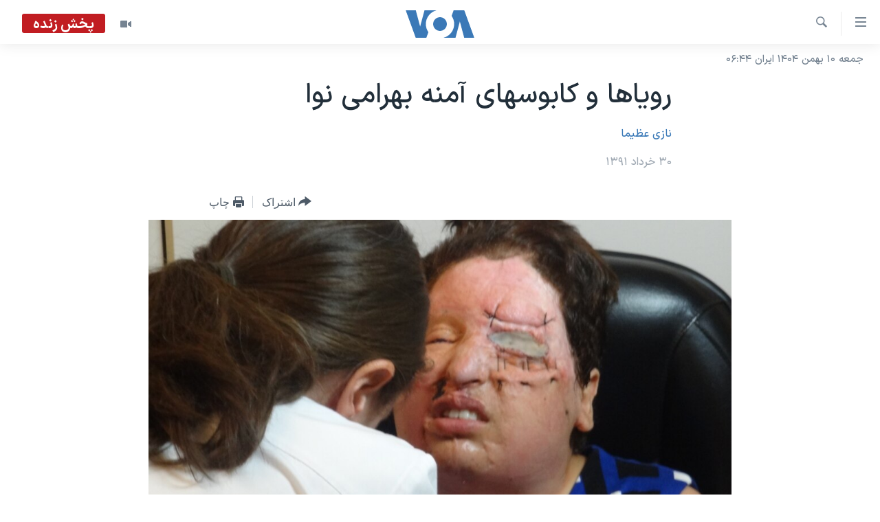

--- FILE ---
content_type: text/html; charset=utf-8
request_url: https://ir.voanews.com/a/ameneh-bahrami-acid-attacks-iran/1212146.html
body_size: 19756
content:

<!DOCTYPE html>
<html lang="fa" dir="rtl" class="no-js">
<head>
<link href="/Content/responsive/VOA/fa-IR/VOA-fa-IR.css?&amp;av=0.0.0.0&amp;cb=309" rel="stylesheet"/>
<script src="https://tags.voanews.com/voa-pangea/prod/utag.sync.js"></script> <script type='text/javascript' src='https://www.youtube.com/iframe_api' async></script>
<script type="text/javascript">
//a general 'js' detection, must be on top level in <head>, due to CSS performance
document.documentElement.className = "js";
var cacheBuster = "309";
var appBaseUrl = "/";
var imgEnhancerBreakpoints = [0, 144, 256, 408, 650, 1023, 1597];
var isLoggingEnabled = false;
var isPreviewPage = false;
var isLivePreviewPage = false;
if (!isPreviewPage) {
window.RFE = window.RFE || {};
window.RFE.cacheEnabledByParam = window.location.href.indexOf('nocache=1') === -1;
const url = new URL(window.location.href);
const params = new URLSearchParams(url.search);
// Remove the 'nocache' parameter
params.delete('nocache');
// Update the URL without the 'nocache' parameter
url.search = params.toString();
window.history.replaceState(null, '', url.toString());
} else {
window.addEventListener('load', function() {
const links = window.document.links;
for (let i = 0; i < links.length; i++) {
links[i].href = '#';
links[i].target = '_self';
}
})
}
// Iframe & Embed detection
var embedProperties = {};
try {
// Reliable way to check if we are in an iframe.
var isIframe = window.self !== window.top;
embedProperties.is_iframe = isIframe;
if (!isIframe) {
embedProperties.embed_context = "main";
} else {
// We are in an iframe. Let's try to access the parent.
// This access will only fail with strict cross-origin (without document.domain).
var parentLocation = window.top.location;
// The access succeeded. Now we explicitly compare the hostname.
if (window.location.hostname === parentLocation.hostname) {
embedProperties.embed_context = "embed_self";
} else {
// Hostname is different (e.g. different subdomain with document.domain)
embedProperties.embed_context = "embed_cross";
}
// Since the access works, we can safely get the details.
embedProperties.url_parent = parentLocation.href;
embedProperties.title_parent = window.top.document.title;
}
} catch (err) {
// We are in an iframe, and an error occurred, probably due to cross-origin restrictions.
embedProperties.is_iframe = true;
embedProperties.embed_context = "embed_cross";
// We cannot access the properties of window.top.
// `document.referrer` can sometimes provide the URL of the parent page.
// It is not 100% reliable, but it is the best we can do in this situation.
embedProperties.url_parent = document.referrer || null;
embedProperties.title_parent = null; // We can't get to the title in a cross-origin scenario.
}
var pwaEnabled = false;
var swCacheDisabled;
</script>
<meta charset="utf-8" />
<title>رویاها و کابوسهای آمنه بهرامی نوا</title>
<meta name="description" content="آمنه در اسپانیا در حالی که تحت مداوا است به تنهایی زندگی می کند، زبان اسپانیایی آموخته و با کامپیوتر و آیفون مخصوص نابینایان کار می کند." />
<meta name="keywords" content="iran, آمنه بهرامی، اسید پاشی، قصاص، دیه، حقوق زنان, ameneh, bahrami, acid, victim, spain" />
<meta name="viewport" content="width=device-width, initial-scale=1.0" />
<meta http-equiv="X-UA-Compatible" content="IE=edge" />
<meta name="robots" content="max-image-preview:large"><meta property="fb:pages" content="76683931440" />
<meta name="msvalidate.01" content="3286EE554B6F672A6F2E608C02343C0E" />
<link href="https://ir.voanews.com/a/ameneh-bahrami-acid-attacks-iran/1212146.html" rel="canonical" />
<meta name="apple-mobile-web-app-title" content="صدای آمریکا" />
<meta name="apple-mobile-web-app-status-bar-style" content="black" />
<meta name="apple-itunes-app" content="app-id=1334373695, app-argument=//1212146.rtl" />
<meta content="رؤیاها و کابوس ها" property="og:title" />
<meta content="آمنه در اسپانیا در حالی که تحت مداوا است به تنهایی زندگی می کند، زبان اسپانیایی آموخته و با کامپیوتر و آیفون مخصوص نابینایان کار می کند." property="og:description" />
<meta content="article" property="og:type" />
<meta content="https://ir.voanews.com/a/ameneh-bahrami-acid-attacks-iran/1212146.html" property="og:url" />
<meta content="صدای آمریکا" property="og:site_name" />
<meta content="https://www.facebook.com/voafarsi" property="article:publisher" />
<meta content="https://gdb.voanews.com/6ebc04d4-fe1d-4451-804c-2aef73c90962_cx0_cy11_cw0_w1200_h630.jpg" property="og:image" />
<meta content="1200" property="og:image:width" />
<meta content="630" property="og:image:height" />
<meta content="110459702443185" property="fb:app_id" />
<meta content="نازی عظيما" name="Author" />
<meta content="summary_large_image" name="twitter:card" />
<meta content="@VOAfarsi" name="twitter:site" />
<meta content="https://gdb.voanews.com/6ebc04d4-fe1d-4451-804c-2aef73c90962_cx0_cy11_cw0_w1200_h630.jpg" name="twitter:image" />
<meta content="رؤیاها و کابوس ها" name="twitter:title" />
<meta content="آمنه در اسپانیا در حالی که تحت مداوا است به تنهایی زندگی می کند، زبان اسپانیایی آموخته و با کامپیوتر و آیفون مخصوص نابینایان کار می کند." name="twitter:description" />
<link rel="amphtml" href="https://ir.voanews.com/amp/ameneh-bahrami-acid-attacks-iran/1212146.html" />
<script type="application/ld+json">{"articleSection":"","isAccessibleForFree":true,"headline":"رؤیاها و کابوس ها","inLanguage":"fa-IR","keywords":"iran, آمنه بهرامی، اسید پاشی، قصاص، دیه، حقوق زنان, ameneh, bahrami, acid, victim, spain","author":{"@type":"Person","url":"https://ir.voanews.com/author/نازی-عظيما/vjvo_","description":"","image":{"@type":"ImageObject"},"name":"نازی عظيما"},"datePublished":"2012-06-19 08:30:22Z","dateModified":"2012-06-19 09:11:22Z","publisher":{"logo":{"width":512,"height":220,"@type":"ImageObject","url":"https://ir.voanews.com/Content/responsive/VOA/fa-IR/img/logo.png"},"@type":"NewsMediaOrganization","url":"https://ir.voanews.com","sameAs":["https://www.facebook.com/voafarsi","https://telegram.me/farsivoa","https://twitter.com/VOAfarsi","https://www.youtube.com/voafarsi","https://instagram.com/voafarsi/","\r\n\r\nhttps://www.threads.net/@voafarsi"],"name":"صدای آمریکا","alternateName":"صدای آمریکا"},"@context":"https://schema.org","@type":"NewsArticle","mainEntityOfPage":"https://ir.voanews.com/a/ameneh-bahrami-acid-attacks-iran/1212146.html","url":"https://ir.voanews.com/a/ameneh-bahrami-acid-attacks-iran/1212146.html","description":"آمنه در اسپانیا در حالی که تحت مداوا است به تنهایی زندگی می کند، زبان اسپانیایی آموخته و با کامپیوتر و آیفون مخصوص نابینایان کار می کند.","image":{"width":1080,"height":608,"@type":"ImageObject","url":"https://gdb.voanews.com/6ebc04d4-fe1d-4451-804c-2aef73c90962_cx0_cy11_cw0_w1080_h608.jpg"},"name":"رویاها و کابوسهای آمنه بهرامی نوا"}</script>
<script src="/Scripts/responsive/infographics.b?v=dVbZ-Cza7s4UoO3BqYSZdbxQZVF4BOLP5EfYDs4kqEo1&amp;av=0.0.0.0&amp;cb=309"></script>
<script src="/Scripts/responsive/loader.b?v=C-JLefdHQ4ECvt5x4bMsJCTq2VRkcN8JUkP-IB-DzAI1&amp;av=0.0.0.0&amp;cb=309"></script>
<link rel="icon" type="image/svg+xml" href="/Content/responsive/VOA/img/webApp/favicon.svg" />
<link rel="alternate icon" href="/Content/responsive/VOA/img/webApp/favicon.ico" />
<link rel="apple-touch-icon" sizes="152x152" href="/Content/responsive/VOA/img/webApp/ico-152x152.png" />
<link rel="apple-touch-icon" sizes="144x144" href="/Content/responsive/VOA/img/webApp/ico-144x144.png" />
<link rel="apple-touch-icon" sizes="114x114" href="/Content/responsive/VOA/img/webApp/ico-114x114.png" />
<link rel="apple-touch-icon" sizes="72x72" href="/Content/responsive/VOA/img/webApp/ico-72x72.png" />
<link rel="apple-touch-icon-precomposed" href="/Content/responsive/VOA/img/webApp/ico-57x57.png" />
<link rel="icon" sizes="192x192" href="/Content/responsive/VOA/img/webApp/ico-192x192.png" />
<link rel="icon" sizes="128x128" href="/Content/responsive/VOA/img/webApp/ico-128x128.png" />
<meta name="msapplication-TileColor" content="#ffffff" />
<meta name="msapplication-TileImage" content="/Content/responsive/VOA/img/webApp/ico-144x144.png" />
<link rel="alternate" type="application/rss+xml" title="VOA - Top Stories [RSS]" href="/api/" />
<link rel="sitemap" type="application/rss+xml" href="/sitemap.xml" />
<script type="text/javascript">
var analyticsData = Object.assign(embedProperties, {url:"https://ir.voanews.com/a/ameneh-bahrami-acid-attacks-iran/1212146.html",property_id:"476",article_uid:"1212146",page_title:"رویاها و کابوسهای آمنه بهرامی نوا",page_type:"article",content_type:"article",subcontent_type:"article",last_modified:"2012-06-19 09:11:22Z",pub_datetime:"2012-06-19 08:30:22Z",section:"article",english_section:"",byline:"نازی عظيما",categories:"",tags:"iran;آمنه بهرامی، اسید پاشی، قصاص، دیه، حقوق زنان;ameneh;bahrami;acid;victim;spain",domain:"ir.voanews.com",language:"Persian",language_service:"VOA Persian",platform:"web",copied:"no",copied_article:"",copied_title:"",runs_js:"Yes",cms_release:"8.45.0.0.309",enviro_type:"prod",slug:"ameneh-bahrami-acid-attacks-iran",entity:"VOA",short_language_service:"PER",platform_short:"W",page_name:"رویاها و کابوسهای آمنه بهرامی نوا"});
// Push Analytics data as GTM message (without "event" attribute and before GTM initialization)
window.dataLayer = window.dataLayer || [];
window.dataLayer.push(analyticsData);
</script>
<script type="text/javascript" data-cookiecategory="analytics">
var gtmEventObject = {event: 'page_meta_ready'};window.dataLayer = window.dataLayer || [];window.dataLayer.push(gtmEventObject);
var renderGtm = "true";
if (renderGtm === "true") {
(function(w,d,s,l,i){w[l]=w[l]||[];w[l].push({'gtm.start':new Date().getTime(),event:'gtm.js'});var f=d.getElementsByTagName(s)[0],j=d.createElement(s),dl=l!='dataLayer'?'&l='+l:'';j.async=true;j.src='//www.googletagmanager.com/gtm.js?id='+i+dl;f.parentNode.insertBefore(j,f);})(window,document,'script','dataLayer','GTM-N8MP7P');
}
</script>
</head>
<body class=" nav-no-loaded cc_theme pg-article pg-article--single-column print-lay-article use-sticky-share nojs-images date-time-enabled">
<noscript><iframe src="https://www.googletagmanager.com/ns.html?id=GTM-N8MP7P" height="0" width="0" style="display:none;visibility:hidden"></iframe></noscript> <script type="text/javascript" data-cookiecategory="analytics">
var gtmEventObject = {event: 'page_meta_ready'};window.dataLayer = window.dataLayer || [];window.dataLayer.push(gtmEventObject);
var renderGtm = "true";
if (renderGtm === "true") {
(function(w,d,s,l,i){w[l]=w[l]||[];w[l].push({'gtm.start':new Date().getTime(),event:'gtm.js'});var f=d.getElementsByTagName(s)[0],j=d.createElement(s),dl=l!='dataLayer'?'&l='+l:'';j.async=true;j.src='//www.googletagmanager.com/gtm.js?id='+i+dl;f.parentNode.insertBefore(j,f);})(window,document,'script','dataLayer','GTM-N8MP7P');
}
</script>
<!--Analytics tag js version start-->
<script type="text/javascript" data-cookiecategory="analytics">
var utag_data = Object.assign({}, analyticsData, {pub_year:"2012",pub_month:"06",pub_day:"19",pub_hour:"08",pub_weekday:"Tuesday"});
if(typeof(TealiumTagFrom)==='function' && typeof(TealiumTagSearchKeyword)==='function') {
var utag_from=TealiumTagFrom();var utag_searchKeyword=TealiumTagSearchKeyword();
if(utag_searchKeyword!=null && utag_searchKeyword!=='' && utag_data["search_keyword"]==null) utag_data["search_keyword"]=utag_searchKeyword;if(utag_from!=null && utag_from!=='') utag_data["from"]=TealiumTagFrom();}
if(window.top!== window.self&&utag_data.page_type==="snippet"){utag_data.page_type = 'iframe';}
try{if(window.top!==window.self&&window.self.location.hostname===window.top.location.hostname){utag_data.platform = 'self-embed';utag_data.platform_short = 'se';}}catch(e){if(window.top!==window.self&&window.self.location.search.includes("platformType=self-embed")){utag_data.platform = 'cross-promo';utag_data.platform_short = 'cp';}}
(function(a,b,c,d){ a="https://tags.voanews.com/voa-pangea/prod/utag.js"; b=document;c="script";d=b.createElement(c);d.src=a;d.type="text/java"+c;d.async=true; a=b.getElementsByTagName(c)[0];a.parentNode.insertBefore(d,a); })();
</script>
<!--Analytics tag js version end-->
<!-- Analytics tag management NoScript -->
<noscript>
<img style="position: absolute; border: none;" src="https://ssc.voanews.com/b/ss/bbgprod,bbgentityvoa/1/G.4--NS/634447017?pageName=voa%3aper%3aw%3aarticle%3a%d8%b1%d9%88%db%8c%d8%a7%d9%87%d8%a7%20%d9%88%20%da%a9%d8%a7%d8%a8%d9%88%d8%b3%d9%87%d8%a7%db%8c%20%d8%a2%d9%85%d9%86%d9%87%20%d8%a8%d9%87%d8%b1%d8%a7%d9%85%db%8c%20%d9%86%d9%88%d8%a7&amp;c6=%d8%b1%d9%88%db%8c%d8%a7%d9%87%d8%a7%20%d9%88%20%da%a9%d8%a7%d8%a8%d9%88%d8%b3%d9%87%d8%a7%db%8c%20%d8%a2%d9%85%d9%86%d9%87%20%d8%a8%d9%87%d8%b1%d8%a7%d9%85%db%8c%20%d9%86%d9%88%d8%a7&amp;v36=8.45.0.0.309&amp;v6=D=c6&amp;g=https%3a%2f%2fir.voanews.com%2fa%2fameneh-bahrami-acid-attacks-iran%2f1212146.html&amp;c1=D=g&amp;v1=D=g&amp;events=event1,event52&amp;c16=voa%20persian&amp;v16=D=c16&amp;ch=article&amp;c15=persian&amp;v15=D=c15&amp;c4=article&amp;v4=D=c4&amp;c14=1212146&amp;v14=D=c14&amp;v20=no&amp;c17=web&amp;v17=D=c17&amp;mcorgid=518abc7455e462b97f000101%40adobeorg&amp;server=ir.voanews.com&amp;pageType=D=c4&amp;ns=bbg&amp;v29=D=server&amp;v25=voa&amp;v30=476&amp;v105=D=User-Agent " alt="analytics" width="1" height="1" /></noscript>
<!-- End of Analytics tag management NoScript -->
<!--*** Accessibility links - For ScreenReaders only ***-->
<section>
<div class="sr-only">
<h2>لینکهای قابل دسترسی</h2>
<ul>
<li><a href="#content" data-disable-smooth-scroll="1">جهش به محتوای اصلی</a></li>
<li><a href="#navigation" data-disable-smooth-scroll="1">جهش به صفحه اصلی </a></li>
<li><a href="#txtHeaderSearch" data-disable-smooth-scroll="1">جهش به جستجو</a></li>
</ul>
</div>
</section>
<div dir="rtl">
<div id="page">
<aside>
<div class="c-lightbox overlay-modal">
<div class="c-lightbox__intro">
<h2 class="c-lightbox__intro-title"></h2>
<button class="btn btn--rounded c-lightbox__btn c-lightbox__intro-next" title="بعدی">
<span class="ico ico--rounded ico-chevron-forward"></span>
<span class="sr-only">بعدی</span>
</button>
</div>
<div class="c-lightbox__nav">
<button class="btn btn--rounded c-lightbox__btn c-lightbox__btn--close" title="ببندید">
<span class="ico ico--rounded ico-close"></span>
<span class="sr-only">ببندید</span>
</button>
<button class="btn btn--rounded c-lightbox__btn c-lightbox__btn--prev" title="قبلی">
<span class="ico ico--rounded ico-chevron-backward"></span>
<span class="sr-only">قبلی</span>
</button>
<button class="btn btn--rounded c-lightbox__btn c-lightbox__btn--next" title="بعدی">
<span class="ico ico--rounded ico-chevron-forward"></span>
<span class="sr-only">بعدی</span>
</button>
</div>
<div class="c-lightbox__content-wrap">
<figure class="c-lightbox__content">
<span class="c-spinner c-spinner--lightbox">
<img src="/Content/responsive/img/player-spinner.png"
alt="لطفأ صبر کنيد"
title="لطفأ صبر کنيد" />
</span>
<div class="c-lightbox__img">
<div class="thumb">
<img src="" alt="" />
</div>
</div>
<figcaption>
<div class="c-lightbox__info c-lightbox__info--foot">
<span class="c-lightbox__counter"></span>
<span class="caption c-lightbox__caption"></span>
</div>
</figcaption>
</figure>
</div>
<div class="hidden">
<div class="content-advisory__box content-advisory__box--lightbox">
<span class="content-advisory__box-text">هشدار: این تصویر ممکن است برای شما دلخراش باشد.</span>
<button class="btn btn--transparent content-advisory__box-btn m-t-md" value="text" type="button">
<span class="btn__text">
برای دیدن، اینجا را کلیک کنید
</span>
</button>
</div>
</div>
</div>
<div class="print-dialogue">
<div class="container">
<h3 class="print-dialogue__title section-head">گزینه‌های چاپ</h3>
<div class="print-dialogue__opts">
<ul class="print-dialogue__opt-group">
<li class="form__group form__group--checkbox">
<input class="form__check " id="checkboxImages" name="checkboxImages" type="checkbox" checked="checked" />
<label for="checkboxImages" class="form__label m-t-md">عکس</label>
</li>
<li class="form__group form__group--checkbox">
<input class="form__check " id="checkboxMultimedia" name="checkboxMultimedia" type="checkbox" checked="checked" />
<label for="checkboxMultimedia" class="form__label m-t-md">چند رسانه‌ای</label>
</li>
</ul>
<ul class="print-dialogue__opt-group">
<li class="form__group form__group--checkbox">
<input class="form__check " id="checkboxEmbedded" name="checkboxEmbedded" type="checkbox" checked="checked" />
<label for="checkboxEmbedded" class="form__label m-t-md">محتوای پیوست</label>
</li>
<li class="form__group form__group--checkbox">
<input class="form__check " id="checkboxComments" name="checkboxComments" type="checkbox" />
<label for="checkboxComments" class="form__label m-t-md">نظرات</label>
</li>
</ul>
</div>
<div class="print-dialogue__buttons">
<button class="btn btn--secondary close-button" type="button" title="لغو ">
<span class="btn__text ">لغو </span>
</button>
<button class="btn btn-cust-print m-l-sm" type="button" title="چاپ">
<span class="btn__text ">چاپ</span>
</button>
</div>
</div>
</div>
<div class="ctc-message pos-fix">
<div class="ctc-message__inner">لینک در حافظه ذخیره شد</div>
</div>
</aside>
<div class="hdr-20 hdr-20--big">
<div class="hdr-20__inner">
<div class="hdr-20__max pos-rel">
<div class="hdr-20__side hdr-20__side--primary d-flex">
<label data-for="main-menu-ctrl" data-switcher-trigger="true" data-switch-target="main-menu-ctrl" class="burger hdr-trigger pos-rel trans-trigger" data-trans-evt="click" data-trans-id="menu">
<span class="ico ico-close hdr-trigger__ico hdr-trigger__ico--close burger__ico burger__ico--close"></span>
<span class="ico ico-menu hdr-trigger__ico hdr-trigger__ico--open burger__ico burger__ico--open"></span>
</label>
<div class="menu-pnl pos-fix trans-target" data-switch-target="main-menu-ctrl" data-trans-id="menu">
<div class="menu-pnl__inner">
<nav class="main-nav menu-pnl__item menu-pnl__item--first">
<ul class="main-nav__list accordeon" data-analytics-tales="false" data-promo-name="link" data-location-name="nav,secnav">
<li class="main-nav__item">
<a class="main-nav__item-name main-nav__item-name--link" href="/" title="خانه" >خانه</a>
</li>
<li class="main-nav__item accordeon__item" data-switch-target="menu-item-790">
<label class="main-nav__item-name main-nav__item-name--label accordeon__control-label" data-switcher-trigger="true" data-for="menu-item-790">
موضوع ها
<span class="ico ico-chevron-down main-nav__chev"></span>
</label>
<div class="main-nav__sub-list">
<a class="main-nav__item-name main-nav__item-name--link main-nav__item-name--sub" href="/iran" title="ایران" data-item-name="iran" >ایران</a>
<a class="main-nav__item-name main-nav__item-name--link main-nav__item-name--sub" href="/america" title="آمریکا" data-item-name="us" >آمریکا</a>
<a class="main-nav__item-name main-nav__item-name--link main-nav__item-name--sub" href="/world" title="جهان" data-item-name="world" >جهان</a>
<a class="main-nav__item-name main-nav__item-name--link main-nav__item-name--sub" href="/z/1031" title="گزیده‌ها" data-item-name="s_persian_news" >گزیده‌ها</a>
<a class="main-nav__item-name main-nav__item-name--link main-nav__item-name--sub" href="/z/3826" title="ویژه برنامه‌ها" data-item-name="p_special-programs" >ویژه برنامه‌ها</a>
<a class="main-nav__item-name main-nav__item-name--link main-nav__item-name--sub" href="/z/6646" title="ویدیوها" data-item-name="s_videos" >ویدیوها</a>
<a class="main-nav__item-name main-nav__item-name--link main-nav__item-name--sub" href="/z/4264" title="حقوق شهروندی" data-item-name="s_civil-rights" >حقوق شهروندی</a>
<a class="main-nav__item-name main-nav__item-name--link main-nav__item-name--sub" href="/z/1037" title="علم و فناوری" data-item-name="s_persian_news_science-technology" >علم و فناوری</a>
<a class="main-nav__item-name main-nav__item-name--link main-nav__item-name--sub" href="/z/1113" title="گالری عکس" data-item-name="persian_news_photo-galleries" >گالری عکس</a>
<a class="main-nav__item-name main-nav__item-name--link main-nav__item-name--sub" href="/p/6980.html" title="آرشیو پخش زنده" >آرشیو پخش زنده</a>
</div>
</li>
<li class="main-nav__item">
<a class="main-nav__item-name main-nav__item-name--link" href="/programs/tv" title="برنامه های تلویزیونی" >برنامه های تلویزیونی</a>
</li>
<li class="main-nav__item">
<a class="main-nav__item-name main-nav__item-name--link" href="/schedule/tv.html#live-now" title="جدول برنامه ها" >جدول برنامه ها</a>
</li>
<li class="main-nav__item accordeon__item" data-switch-target="menu-item-1810">
<label class="main-nav__item-name main-nav__item-name--label accordeon__control-label" data-switcher-trigger="true" data-for="menu-item-1810">
صفحه‌های ویژه
<span class="ico ico-chevron-down main-nav__chev"></span>
</label>
<div class="main-nav__sub-list">
<a class="main-nav__item-name main-nav__item-name--link main-nav__item-name--sub" href="/p/7055.html" title="صفحه‌های ویژه" >صفحه‌های ویژه</a>
<a class="main-nav__item-name main-nav__item-name--link main-nav__item-name--sub" href="/p/9836.html" title="۲۵۰سالگی آمریکا" data-item-name="America250 project" >۲۵۰سالگی آمریکا</a>
<a class="main-nav__item-name main-nav__item-name--link main-nav__item-name--sub" href="/p/9133.html" title="مستندها" target="_blank" rel="noopener">مستندها</a>
<a class="main-nav__item-name main-nav__item-name--link main-nav__item-name--sub" href="/p/9582.html" title="بایگانی برنامه‌های تلویزیونی" target="_blank" rel="noopener">بایگانی برنامه‌های تلویزیونی</a>
<a class="main-nav__item-name main-nav__item-name--link main-nav__item-name--sub" href="/z/7939" title="انتخابات ریاست جمهوری آمریکا ۲۰۲۴" target="_blank" rel="noopener">انتخابات ریاست جمهوری آمریکا ۲۰۲۴</a>
<a class="main-nav__item-name main-nav__item-name--link main-nav__item-name--sub" href="/p/9307.html" title="حمله جمهوری اسلامی به اسرائیل" data-item-name="M.E. in crisis" >حمله جمهوری اسلامی به اسرائیل</a>
<a class="main-nav__item-name main-nav__item-name--link main-nav__item-name--sub" href="/p/9035.html" title="رمز مهسا" target="_blank" rel="noopener">رمز مهسا</a>
<a class="main-nav__item-name main-nav__item-name--link main-nav__item-name--sub" href="/p/8996.html" title="ورزش زنان در ایران" target="_blank" rel="noopener">ورزش زنان در ایران</a>
<a class="main-nav__item-name main-nav__item-name--link main-nav__item-name--sub" href="/p/8448.html" title="اعتراضات زن، زندگی، آزادی" target="_blank" rel="noopener">اعتراضات زن، زندگی، آزادی</a>
<a class="main-nav__item-name main-nav__item-name--link main-nav__item-name--sub" href="/p/7777.html" title="مجموعه مستندهای دادخواهی" target="_blank" rel="noopener">مجموعه مستندهای دادخواهی</a>
<a class="main-nav__item-name main-nav__item-name--link main-nav__item-name--sub" href="/p/9294.html" title="برنامه‌های نوروز ۱۴۰۳" target="_blank" rel="noopener">برنامه‌های نوروز ۱۴۰۳</a>
<a class="main-nav__item-name main-nav__item-name--link main-nav__item-name--sub" href="/p/7842.html" title="تریبونال مردمی آبان ۹۸" target="_blank" rel="noopener">تریبونال مردمی آبان ۹۸</a>
<a class="main-nav__item-name main-nav__item-name--link main-nav__item-name--sub" href="/p/8330.html" title="دادگاه حمید نوری" target="_blank" rel="noopener">دادگاه حمید نوری</a>
<a class="main-nav__item-name main-nav__item-name--link main-nav__item-name--sub" href="/p/7197.html" title="چهل سال گروگان‌گیری" target="_blank" rel="noopener">چهل سال گروگان‌گیری</a>
<a class="main-nav__item-name main-nav__item-name--link main-nav__item-name--sub" href="/p/6715.html" title="قانون شفافیت دارائی کادر رهبری ایران" target="_blank" rel="noopener">قانون شفافیت دارائی کادر رهبری ایران</a>
<a class="main-nav__item-name main-nav__item-name--link main-nav__item-name--sub" href="/p/7207.html" title="اعتراضات مردمی آبان ۹۸" target="_blank" rel="noopener">اعتراضات مردمی آبان ۹۸</a>
<a class="main-nav__item-name main-nav__item-name--link main-nav__item-name--sub" href="/p/9085.html" title="اسرائیل در جنگ" target="_blank" rel="noopener">اسرائیل در جنگ</a>
<a class="main-nav__item-name main-nav__item-name--link main-nav__item-name--sub" href="/p/9084.html" title="نرگس محمدی برنده جایزه نوبل صلح" target="_blank" rel="noopener">نرگس محمدی برنده جایزه نوبل صلح</a>
<a class="main-nav__item-name main-nav__item-name--link main-nav__item-name--sub" href="/z/1160" title="همایش محافظه‌کاران آمریکا &#171;سی‌پک&#187;" target="_blank" rel="noopener">همایش محافظه‌کاران آمریکا &#171;سی‌پک&#187;</a>
</div>
</li>
</ul>
</nav>
<div class="menu-pnl__item">
<a href="https://learningenglish.voanews.com/" class="menu-pnl__item-link" alt="یادگیری زبان انگلیسی">یادگیری زبان انگلیسی</a>
</div>
<div class="menu-pnl__item menu-pnl__item--social">
<h5 class="menu-pnl__sub-head">دنبال کنید</h5>
<a href="https://www.facebook.com/voafarsi" title="در فیسبوک ما را دنبال کنید" data-analytics-text="follow_on_facebook" class="btn btn--rounded btn--social-inverted menu-pnl__btn js-social-btn btn-facebook" target="_blank" rel="noopener">
<span class="ico ico-facebook-alt ico--rounded"></span>
</a>
<a href="https://telegram.me/farsivoa" title="در تلگرام ما را دنبال کنید" data-analytics-text="follow_on_telegram" class="btn btn--rounded btn--social-inverted menu-pnl__btn js-social-btn btn-telegram" target="_blank" rel="noopener">
<span class="ico ico-telegram ico--rounded"></span>
</a>
<a href="
https://www.threads.net/@voafarsi" title="در تردز ما را دنبال کنید" data-analytics-text="follow_on_threads" class="btn btn--rounded btn--social-inverted menu-pnl__btn js-social-btn btn-threads" target="_blank" rel="noopener">
<span class="ico ico-threads ico--rounded"></span>
</a>
<a href="https://twitter.com/VOAfarsi" title="در ایکس ما را دنبال کنید" data-analytics-text="follow_on_twitter" class="btn btn--rounded btn--social-inverted menu-pnl__btn js-social-btn btn-twitter" target="_blank" rel="noopener">
<span class="ico ico-twitter ico--rounded"></span>
</a>
<a href="https://www.youtube.com/voafarsi" title="در یوتیوب ما را دنبال کنید" data-analytics-text="follow_on_youtube" class="btn btn--rounded btn--social-inverted menu-pnl__btn js-social-btn btn-youtube" target="_blank" rel="noopener">
<span class="ico ico-youtube ico--rounded"></span>
</a>
<a href="https://instagram.com/voafarsi/" title="در اینستاگرام ما را دنبال کنید" data-analytics-text="follow_on_instagram" class="btn btn--rounded btn--social-inverted menu-pnl__btn js-social-btn btn-instagram" target="_blank" rel="noopener">
<span class="ico ico-instagram ico--rounded"></span>
</a>
</div>
<div class="menu-pnl__item">
<a href="/navigation/allsites" class="menu-pnl__item-link">
<span class="ico ico-languages "></span>
زبانهای مختلف
</a>
</div>
</div>
</div>
<label data-for="top-search-ctrl" data-switcher-trigger="true" data-switch-target="top-search-ctrl" class="top-srch-trigger hdr-trigger">
<span class="ico ico-close hdr-trigger__ico hdr-trigger__ico--close top-srch-trigger__ico top-srch-trigger__ico--close"></span>
<span class="ico ico-search hdr-trigger__ico hdr-trigger__ico--open top-srch-trigger__ico top-srch-trigger__ico--open"></span>
</label>
<div class="srch-top srch-top--in-header" data-switch-target="top-search-ctrl">
<div class="container">
<form action="/s" class="srch-top__form srch-top__form--in-header" id="form-topSearchHeader" method="get" role="search"><label for="txtHeaderSearch" class="sr-only">جستجو</label>
<input type="text" id="txtHeaderSearch" name="k" placeholder="متن جستجو ...." accesskey="s" value="" class="srch-top__input analyticstag-event" onkeydown="if (event.keyCode === 13) { FireAnalyticsTagEventOnSearch('search', $dom.get('#txtHeaderSearch')[0].value) }" />
<button title="جستجو" type="submit" class="btn btn--top-srch analyticstag-event" onclick="FireAnalyticsTagEventOnSearch('search', $dom.get('#txtHeaderSearch')[0].value) ">
<span class="ico ico-search"></span>
</button></form>
</div>
</div>
<a href="/" class="main-logo-link">
<img src="/Content/responsive/VOA/fa-IR/img/logo-compact.svg?cb=309" class="main-logo main-logo--comp" alt="site logo">
<img src="/Content/responsive/VOA/fa-IR/img/logo.svg?cb=309" class="main-logo main-logo--big" alt="site logo">
</a>
</div>
<div class="hdr-20__side hdr-20__side--secondary d-flex">
<a href="/z/6646" title="ویدیو" class="hdr-20__secondary-item" data-item-name="video">
<span class="ico ico-video hdr-20__secondary-icon"></span>
</a>
<a href="/s" title="جستجو" class="hdr-20__secondary-item hdr-20__secondary-item--search" data-item-name="search">
<span class="ico ico-search hdr-20__secondary-icon hdr-20__secondary-icon--search"></span>
</a>
<div class="hdr-20__secondary-item live-b-drop">
<div class="live-b-drop__off">
<a href="/live/video/86" class="live-b-drop__link" title="پخش زنده" data-item-name="live">
<span class="badge badge--live-btn badge--live">
پخش زنده
</span>
</a>
</div>
<div class="live-b-drop__on hidden">
<label data-for="live-ctrl" data-switcher-trigger="true" data-switch-target="live-ctrl" class="live-b-drop__label pos-rel">
<span class="badge badge--live badge--live-btn">
پخش زنده
</span>
<span class="ico ico-close live-b-drop__label-ico live-b-drop__label-ico--close"></span>
</label>
<div class="live-b-drop__panel" id="targetLivePanelDiv" data-switch-target="live-ctrl"></div>
</div>
</div>
<div class="srch-bottom">
<form action="/s" class="srch-bottom__form d-flex" id="form-bottomSearch" method="get" role="search"><label for="txtSearch" class="sr-only">جستجو</label>
<input type="search" id="txtSearch" name="k" placeholder="متن جستجو ...." accesskey="s" value="" class="srch-bottom__input analyticstag-event" onkeydown="if (event.keyCode === 13) { FireAnalyticsTagEventOnSearch('search', $dom.get('#txtSearch')[0].value) }" />
<button title="جستجو" type="submit" class="btn btn--bottom-srch analyticstag-event" onclick="FireAnalyticsTagEventOnSearch('search', $dom.get('#txtSearch')[0].value) ">
<span class="ico ico-search"></span>
</button></form>
</div>
</div>
<img src="/Content/responsive/VOA/fa-IR/img/logo-print.gif?cb=309" class="logo-print" loading="lazy" alt="site logo">
<img src="/Content/responsive/VOA/fa-IR/img/logo-print_color.png?cb=309" class="logo-print logo-print--color" loading="lazy" alt="site logo">
</div>
</div>
</div>
<script>
if (document.body.className.indexOf('pg-home') > -1) {
var nav2In = document.querySelector('.hdr-20__inner');
var nav2Sec = document.querySelector('.hdr-20__side--secondary');
var secStyle = window.getComputedStyle(nav2Sec);
if (nav2In && window.pageYOffset < 150 && secStyle['position'] !== 'fixed') {
nav2In.classList.add('hdr-20__inner--big')
}
}
</script>
<div class="c-hlights c-hlights--breaking c-hlights--no-item" data-hlight-display="mobile,desktop">
<div class="c-hlights__wrap container p-0">
<div class="c-hlights__nav">
<a role="button" href="#" title="قبلی">
<span class="ico ico-chevron-backward m-0"></span>
<span class="sr-only">قبلی</span>
</a>
<a role="button" href="#" title="بعدی">
<span class="ico ico-chevron-forward m-0"></span>
<span class="sr-only">بعدی</span>
</a>
</div>
<span class="c-hlights__label">
<span class="">خبر فوری</span>
<span class="switcher-trigger">
<label data-for="more-less-1" data-switcher-trigger="true" class="switcher-trigger__label switcher-trigger__label--more p-b-0" title="بیشتر بخوانید">
<span class="ico ico-chevron-down"></span>
</label>
<label data-for="more-less-1" data-switcher-trigger="true" class="switcher-trigger__label switcher-trigger__label--less p-b-0" title="کمتر">
<span class="ico ico-chevron-up"></span>
</label>
</span>
</span>
<ul class="c-hlights__items switcher-target" data-switch-target="more-less-1">
</ul>
</div>
</div> <div class="date-time-area ">
<div class="container">
<span class="date-time">
جمعه ۱۰ بهمن ۱۴۰۴ ایران ۰۶:۴۴
</span>
</div>
</div>
<div id="content">
<main class="container">
<div class="hdr-container">
<div class="row">
<div class="col-xs-12 col-sm-12 col-md-10 col-md-offset-1">
<div class="row">
<div class="col-category col-xs-12 col-md-8 col-md-offset-2"></div><div class="col-title col-xs-12 col-md-8 col-md-offset-2"> <h1 class="title pg-title">
رویاها و کابوسهای آمنه بهرامی نوا
</h1>
</div><div class="col-publishing-details col-xs-12 col-md-8 col-md-offset-2"> <div class="publishing-details ">
<div class="links">
<ul class="links__list">
<li class="links__item">
<a class="links__item-link" href="/author/نازی-عظيما/vjvo_" title="نازی عظيما">نازی عظيما</a>
</li>
</ul>
</div>
<div class="published">
<span class="date" >
<time pubdate="pubdate" datetime="2012-06-19T12:00:22+03:30">
۳۰ خرداد ۱۳۹۱
</time>
</span>
</div>
</div>
</div><div class="col-xs-12 col-md-8 col-md-offset-2"> <div class="col-article-tools pos-rel article-share">
<div class="col-article-tools__end">
<div class="share--box">
<div class="sticky-share-container" style="display:none">
<div class="container">
<a href="https://ir.voanews.com" id="logo-sticky-share">&nbsp;</a>
<div class="pg-title pg-title--sticky-share">
رویاها و کابوسهای آمنه بهرامی نوا
</div>
<div class="sticked-nav-actions">
<!--This part is for sticky navigation display-->
<p class="buttons link-content-sharing p-0 ">
<button class="btn btn--link btn-content-sharing p-t-0 " id="btnContentSharing" value="text" role="Button" type="" title="گزینه های بیشتر اشتراک گذاری">
<span class="ico ico-share ico--l"></span>
<span class="btn__text ">
اشتراک
</span>
</button>
</p>
<aside class="content-sharing js-content-sharing js-content-sharing--apply-sticky content-sharing--sticky"
role="complementary"
data-share-url="https://ir.voanews.com/a/ameneh-bahrami-acid-attacks-iran/1212146.html" data-share-title="رویاها و کابوسهای آمنه بهرامی نوا" data-share-text="آمنه در اسپانیا در حالی که تحت مداوا است به تنهایی زندگی می کند، زبان اسپانیایی آموخته و با کامپیوتر و آیفون مخصوص نابینایان کار می کند.">
<div class="content-sharing__popover">
<h6 class="content-sharing__title">اشتراک </h6>
<button href="#close" id="btnCloseSharing" class="btn btn--text-like content-sharing__close-btn">
<span class="ico ico-close ico--l"></span>
</button>
<ul class="content-sharing__list">
<li class="content-sharing__item">
<div class="ctc ">
<input type="text" class="ctc__input" readonly="readonly">
<a href="" js-href="https://ir.voanews.com/a/ameneh-bahrami-acid-attacks-iran/1212146.html" class="content-sharing__link ctc__button">
<span class="ico ico-copy-link ico--rounded ico--s"></span>
<span class="content-sharing__link-text">دریافت لینک</span>
</a>
</div>
</li>
<li class="content-sharing__item">
<a href="https://facebook.com/sharer.php?u=https%3a%2f%2fir.voanews.com%2fa%2fameneh-bahrami-acid-attacks-iran%2f1212146.html"
data-analytics-text="share_on_facebook"
title="Facebook" target="_blank"
class="content-sharing__link js-social-btn">
<span class="ico ico-facebook ico--rounded ico--s"></span>
<span class="content-sharing__link-text">Facebook</span>
</a>
</li>
<li class="content-sharing__item">
<a href="https://telegram.me/share/url?url=https%3a%2f%2fir.voanews.com%2fa%2fameneh-bahrami-acid-attacks-iran%2f1212146.html"
data-analytics-text="share_on_telegram"
title="Telegram" target="_blank"
class="content-sharing__link js-social-btn">
<span class="ico ico-telegram ico--rounded ico--s"></span>
<span class="content-sharing__link-text">Telegram</span>
</a>
</li>
<li class="content-sharing__item">
<a href="https://twitter.com/share?url=https%3a%2f%2fir.voanews.com%2fa%2fameneh-bahrami-acid-attacks-iran%2f1212146.html&amp;text=%d8%b1%d8%a4%db%8c%d8%a7%d9%87%d8%a7+%d9%88+%da%a9%d8%a7%d8%a8%d9%88%d8%b3+%d9%87%d8%a7"
data-analytics-text="share_on_twitter"
title="Twitter" target="_blank"
class="content-sharing__link js-social-btn">
<span class="ico ico-twitter ico--rounded ico--s"></span>
<span class="content-sharing__link-text">Twitter</span>
</a>
</li>
<li class="content-sharing__item visible-xs-inline-block visible-sm-inline-block">
<a href="whatsapp://send?text=https%3a%2f%2fir.voanews.com%2fa%2fameneh-bahrami-acid-attacks-iran%2f1212146.html"
data-analytics-text="share_on_whatsapp"
title="WhatsApp" target="_blank"
class="content-sharing__link js-social-btn">
<span class="ico ico-whatsapp ico--rounded ico--s"></span>
<span class="content-sharing__link-text">WhatsApp</span>
</a>
</li>
<li class="content-sharing__item">
<a href="mailto:?body=https%3a%2f%2fir.voanews.com%2fa%2fameneh-bahrami-acid-attacks-iran%2f1212146.html&amp;subject=رؤیاها و کابوس ها"
title="Email"
class="content-sharing__link ">
<span class="ico ico-email ico--rounded ico--s"></span>
<span class="content-sharing__link-text">Email</span>
</a>
</li>
</ul>
</div>
</aside>
</div>
</div>
</div>
<div class="links">
<p class="buttons link-content-sharing p-0 ">
<button class="btn btn--link btn-content-sharing p-t-0 " id="btnContentSharing" value="text" role="Button" type="" title="گزینه های بیشتر اشتراک گذاری">
<span class="ico ico-share ico--l"></span>
<span class="btn__text ">
اشتراک
</span>
</button>
</p>
<aside class="content-sharing js-content-sharing " role="complementary"
data-share-url="https://ir.voanews.com/a/ameneh-bahrami-acid-attacks-iran/1212146.html" data-share-title="رویاها و کابوسهای آمنه بهرامی نوا" data-share-text="آمنه در اسپانیا در حالی که تحت مداوا است به تنهایی زندگی می کند، زبان اسپانیایی آموخته و با کامپیوتر و آیفون مخصوص نابینایان کار می کند.">
<div class="content-sharing__popover">
<h6 class="content-sharing__title">اشتراک </h6>
<button href="#close" id="btnCloseSharing" class="btn btn--text-like content-sharing__close-btn">
<span class="ico ico-close ico--l"></span>
</button>
<ul class="content-sharing__list">
<li class="content-sharing__item">
<div class="ctc ">
<input type="text" class="ctc__input" readonly="readonly">
<a href="" js-href="https://ir.voanews.com/a/ameneh-bahrami-acid-attacks-iran/1212146.html" class="content-sharing__link ctc__button">
<span class="ico ico-copy-link ico--rounded ico--l"></span>
<span class="content-sharing__link-text">دریافت لینک</span>
</a>
</div>
</li>
<li class="content-sharing__item">
<a href="https://facebook.com/sharer.php?u=https%3a%2f%2fir.voanews.com%2fa%2fameneh-bahrami-acid-attacks-iran%2f1212146.html"
data-analytics-text="share_on_facebook"
title="Facebook" target="_blank"
class="content-sharing__link js-social-btn">
<span class="ico ico-facebook ico--rounded ico--l"></span>
<span class="content-sharing__link-text">Facebook</span>
</a>
</li>
<li class="content-sharing__item">
<a href="https://telegram.me/share/url?url=https%3a%2f%2fir.voanews.com%2fa%2fameneh-bahrami-acid-attacks-iran%2f1212146.html"
data-analytics-text="share_on_telegram"
title="Telegram" target="_blank"
class="content-sharing__link js-social-btn">
<span class="ico ico-telegram ico--rounded ico--l"></span>
<span class="content-sharing__link-text">Telegram</span>
</a>
</li>
<li class="content-sharing__item">
<a href="https://twitter.com/share?url=https%3a%2f%2fir.voanews.com%2fa%2fameneh-bahrami-acid-attacks-iran%2f1212146.html&amp;text=%d8%b1%d8%a4%db%8c%d8%a7%d9%87%d8%a7+%d9%88+%da%a9%d8%a7%d8%a8%d9%88%d8%b3+%d9%87%d8%a7"
data-analytics-text="share_on_twitter"
title="Twitter" target="_blank"
class="content-sharing__link js-social-btn">
<span class="ico ico-twitter ico--rounded ico--l"></span>
<span class="content-sharing__link-text">Twitter</span>
</a>
</li>
<li class="content-sharing__item visible-xs-inline-block visible-sm-inline-block">
<a href="whatsapp://send?text=https%3a%2f%2fir.voanews.com%2fa%2fameneh-bahrami-acid-attacks-iran%2f1212146.html"
data-analytics-text="share_on_whatsapp"
title="WhatsApp" target="_blank"
class="content-sharing__link js-social-btn">
<span class="ico ico-whatsapp ico--rounded ico--l"></span>
<span class="content-sharing__link-text">WhatsApp</span>
</a>
</li>
<li class="content-sharing__item">
<a href="mailto:?body=https%3a%2f%2fir.voanews.com%2fa%2fameneh-bahrami-acid-attacks-iran%2f1212146.html&amp;subject=رؤیاها و کابوس ها"
title="Email"
class="content-sharing__link ">
<span class="ico ico-email ico--rounded ico--l"></span>
<span class="content-sharing__link-text">Email</span>
</a>
</li>
</ul>
</div>
</aside>
<p class="link-print hidden-xs buttons p-0">
<button class="btn btn--link btn-print p-t-0" onclick="if (typeof FireAnalyticsTagEvent === 'function') {FireAnalyticsTagEvent({ on_page_event: 'print_story' });}return false" title="(CTRL+P)">
<span class="ico ico-print"></span>
<span class="btn__text">چاپ</span>
</button>
</p>
</div>
</div>
</div>
</div>
</div><div class="col-multimedia col-xs-12 col-md-10 col-md-offset-1"> <div class="cover-media">
<figure class="media-image js-media-expand">
<div class="img-wrap">
<div class="thumb thumb16_9">
<img src="https://gdb.voanews.com/45b68169-0081-48ac-b656-13b038697581_cx0_cy11_cw0_w250_r1_s.jpg" alt="آمنه بهرامی نوا، روز بعد از پیوند پلک و پیوند قرنیه و تعویض پانسمان- تکه سفید رنگ روی پلک، پوست پیوند شده بازو است." />
</div>
</div>
<figcaption>
<span class="caption">آمنه بهرامی نوا، روز بعد از پیوند پلک و پیوند قرنیه و تعویض پانسمان- تکه سفید رنگ روی پلک، پوست پیوند شده بازو است.</span>
</figcaption>
</figure>
</div>
</div>
</div>
</div>
</div>
</div>
<div class="body-container">
<div class="row">
<div class="col-xs-12 col-sm-12 col-md-10 col-md-offset-1">
<div class="row">
<div class="col-xs-12 col-sm-12 col-md-8 col-lg-8 col-md-offset-2">
<div id="article-content" class="content-floated-wrap fb-quotable">
<div class="wsw">
دختر جوان خسته از کار روزانه به خانه برمی گردد. حس می کند کسی تعقیبش می کند. فکر می کند از همین مزاحم های خیابانی است. قدم هایش را کند می کند تا مزاحم بگذرد. مزاحم از او می گذرد و رو در رویش می ایستد و راه را بر او می بندد. در دست هایش پارچی است با مایعی سرخ رنگ است. از همان فاصله نزدیک آن را به سرو صورت دختر می پاشد.<br />
<br />
دختر لحظه ای چیزی نمی فهمد. بعد احساس می کند که آتش گرفته است. فریاد می زند سوختم، دارم می سوزم، و وحشت زده از خواب بیدار می شود. متوجه می شود که خواب بوده و کابوسی هولناک می دیده، با این حال صورت و دستهایش هنوز می سوزد. کابوس هولناک در بیداری هم ادامه دارد.<br />
<br />
هشت سال از کور شدن چشمان آمنه و ویرانی چهره و ناساز شدن بخشی از بدنش به دست خواستگاری خودخواه که جواب رد شنیده و به او اسید پاشیده بود، می گذرد. هشت سال است که آمنه با پشتکار و تلاشی باورنکردنی و خستگی ناپذیر، می کوشد بخشی از زیبایی چهره، و شاید کورسویی از، نه بینایی، که تنها حسی از نور و رنگ، و در عین حال حق قانونی خود را از متجاوزی که کارش با جنایت و قتل چندان فرقی ندارد، و شاید از آن وحشتناک تر و بربر منشانه تر است، به دست آورد.<br />
<br />
او رنج بسیار کشیده و دردهای برنتافتنی را تاب آورده است. دردی که آمنه هنگامی که اسید به پوست و گوشت تنش، به چشمانش و به چهره اش نفوذ می کرد، آن را سوراخ می کرد، می خورد، می درید و می سوخت، و دردهایی که هشت سال است در هر عمل جراحی تحمل می کند، رنج هایی که برای ساختن پوست و گوشت بر تنش برای وصله کردن به جاهایی که پوست و گوشتشان نابود شده است. و کابوس دائمی مردی با سطلی قرمز رنگ که راهش را درخیابان بر او می بندد و می گوید:بگیر. و آمنه می سوزد. خیال می کند آب جوش رویش ریخته اند. <br />
<br /><div class="wsw__embed wsw__embed--small wsw__embed--pull-right">
<figure class="media-image js-media-expand">
<div class="img-wrap">
<div class="thumb">
<img alt="آمنه بهرامی نوا- ۱۳۹۰" src="https://gdb.voanews.com/9C8C91AA-0EF5-41B2-B79A-7C4E17BDE3DA_w250_r1_s.jpg" />
</div>
</div>
<figcaption>
<span class="caption">آمنه بهرامی نوا- ۱۳۹۰</span>
</figcaption>
</figure>
</div>
آمنه تابه حال بیش از بیست بار تن به عمل های جراحی دشوار سپرده و هنوز باید عمل های دیگری را تاب آورد. اما او در این مدت فقط برای ترمیم صورتش تلاش نکرده. او به راه هایی رفته که شاید حتی آدم های سالم هم جرأت و توانش را ندارند. او کوشیده است همه رنج ها و دردها و کابوس هایش را به امید و قدرت و خلاقیت تبدیل کند. به آفرینش روی آورده تا خود را در میان همه زنان و دخترانی که چون او قربانی این خشونت وحشیانه شده اند، یگانه و انگشت نشان کند. در برابر جهان بایستد و بگوید تا نیرو و شور زیستن دارد، دست از تلاش بر نمی دارد.<br />
<br />
سرنوشتش را کتاب می کند. کتابی که تا دوماه دیگر در ایران منتشر می شود و پیشتر در آلمان منتشر شده و در اولین روز عرضه اش در نمایشگاه کتاب در آلمان، نه هزار نسخه آن به فروش رفته است.<br />
<br />
آمنه می خواهد پس از انتشار کتابش به فارسی آن را به انگلیسی در آورد و در آمریکا و کشورهای دیگر عرضه کند. یک کمپانی فیلم آلمانی هم اکنون بر سر ساختن فیلمی از زندگی اش با او وارد مذاکره شده است.<br />
<br />
آمنه در عوض همه رنج هایی که کشیده به نگاه و نگرشی به زندگی و به جهان دست یافته که چه بسا چشم داران و بی دردان بر آن کور و از درک آن ناتوانند. <br />
<br />
روز دوشنبه ۲۲ خرداد اگر برای هرکس هر معنای سیاسی ای داشته باشد، برای آمنه معنای دیگری دارد. آمنه روز دوشنبه ۲۲ خرداد آخرین بخش از پنج عمل جراحی سرنوشت سازی را که از دسامبر گذشته آغاز شده بود، تحمل کرد. عمل اول بر پوست او انجام گرفته بود. برای گرفتن ۳ کیلو گوشت اضافی که آورده بود. عمل دوم برای گذاشتن بخشی از پلک چشم چپ که پوستش را از بدن خودش گرفته بودند. سه عمل آخر که هرسه روز دوشنبه انجام شد، عمل پیوند قرنیه، گذاشتن بخش دیگری ازپلک، و عمل شبکیه بود.<br />
<br />
چشم چپ او قرنیه و هردو پلک را ازدست داده و شبکیه اش سوراخ شده است. قرنیه را از بانک چشم اسپانیا تهیه کرده بودند. همه این کارها برای آن که آمنه فقط بتواند با این چشم حسی از دیدن را، طرحی از چیزها را، سایه ای از رنگ ها را ببیند. اما همین چشم، یا آنچه از چشم چپش باقی مانده را نیز آمنه خودش نجات داده است.<br />
<br />
در گفت و گویی که با او داشتم به من گفت: «یک ماه بعداز اسیدپاشی در ۱۲ آبان ۱۳۸۳ پزشکان در ایران می خواستند چشم چپم را هم به دنبال چشم راست که عفونت کرده و تخلیه شده بود، خالی کنند. می گفتند اگر تخلیه نشود عفونت می کند و خطرناک است. اما من نگذاشتم و با التماس و درخواست از اتاق عمل بیرون آمدم».<br />
<br />
چشم راست آمنه به خاطر شرایط بد مالی و نداشتن پول ادامه معالجه عفونت می کند. پیش از آن در دوره ریاست جمهوری محمد خاتمی هزینه معالجه آمنه پرداخت می شد، اما در سال ۲۰۰۷ محمود احمدی نژاد آن را قطع می کند.<br />
<br />
آمنه می گوید: «بعد از بخشش قصاص، آقای احمدی نژاد پرداخت هزینه ها را شروع کرد.» می گوید «اگر پول جراحی داشتم چشم راستم عفونت نمی کرد.»<br />
<br />
<strong>آمنه از عمل دوشنبه ات بگو</strong><br />
«هشت ساعت زیر عمل بودم. از زیر بغلم پوست برای لایه رویی پلک برداشتند. چون پلک لایه های مختلف دارد. برای لایه داخلی پلک از لب پایین و پشت گوشم (پوست برداشتند). یک عمل دیگر برای ساختن پلک مانده که از سقف دهان پوست بر می دارند. دوشنبه عمل کردند. سه شنبه هیچ چیز نمی دیدم. به خاطر درد و تورم. پنجشنبه باند ها را باز کردند. نور را شفاف تر از گذشته دیدم. اما هنوز چیزی نمی بینم. چون پلک بسته است. تا پلک بالا تعمیر نشود پلک را باز نمی کنند. عصب شبکیه و قرنیه پیوند خورده و سوراخ شبکیه جمع شده.»<br />
<br />
آمنه بهرامی در سال ۱۳۸۳ با پاشیدن اسید به سر و صورتش توسط جوانی که از او خواستگاری کرده و جواب رد شنیده بود، بینایی و زیبایی و بخش هایی از گوشت و پوست دست و بدن و صورتش را ازدست داد.<br />
<br />
اسید پاس، مجید موحدی، دانشجوی رشته مهندسی الکترونیک، فرزند خانواده ای نه نفره بود. پدرش راننده تاکسی، مادرش معلم قرآن، با هفت فرزند. ساکن محله یافت آباد تهران.<br />
<br />
آمنه در شکایت از مجید موحدی خواستار قصاص عضو شد و برای اولین بار در ایران توانست برای اسیدپاشی حکم قصاص بگیرد. می گوید: «وقتی در دادگاه فهمیدم که دو چشم من ارزش یک چشم مجید موحدی را دارد از ته دل سوختم. خیلی رنج کشیدم. خیلی گریه کردم. چرا زن باید نیمی از مرد باشد؟ به دادگاه گفتم زن و مرد نیمه کامل کننده هم اند. هریک دیگری را کامل می کند. مگر مجید موحدی با دو چشمش چه کرده که من نمی توانم. او با داشتن دوچشم چنین آدمی شده...تا توانستم قصاص دو چشم را بگیرم».<br />
<br />
به رغم در خواست های سازمان ها و فعالان حقوق بشر و شخصیت ها و مقام های ایرانی و اروپایی و حتی دولت های خارجی که از آمنه درخواست گذشت از قصاص چشم در برابر چشم می کردند، آمنه برای اجرای حکم قصاص، یعنی کور کردن هردو چشم مرد اسیدپاش، ایستادگی کرد. قرار بود اسیدپاش را بیهوش کنند و برادر آمنه قطرات اسید را در چشم او بچکاند. آمنه از همه رسانه ها نیز دعوت کرده بود که در جریان اجرای حکم حضور یابند. می گفت: «می خواهم با این کار درسی به اسید پاش ها بدهم تا دیگر به این راحتی کسی به این کار وحشیانه اقدام نکند». <br />
<br />
وقتی همه چیز آماده بود، در لحظه آخر، آمنه اعلام کرد که از قصاص مرد اسیدپاش می گذرد. آمنه می گوید: «ازهمان اول هم نمی خواستم این کار را بکنم. من که مثل او قسی القلب و جنایت کار نبودم.» آمنه می گوید : «بعد از این کار مجید موحدی جلوی من روی زمین به زانو درآمد و پاهای مرا بوسید و از من تشکر کرد. اما وقتی فهمید که قرار نیست آزاد شود به من توهین کرد و گفت: بی شعور. این نشان می دهد که او واقعاً تنبیه نشده و معلوم نیست اگر از زندان بیرون بیاید امنیت جامعه را به خطر نیندازد».<br />
<br />
به رغم بخشش قصاص از سوی آمنه، به حکم دادگاه جنایی، مجیدموحدی از جنبه عمومی جرم، به خاطر اسید پاشی به ۱۰ سال زندان و ۵ سال تبعید محکوم شده است. اکنون هفت سال از مدت زندان او گذشته است.<br />
<br />
آمنه می گوید: «بعد از بخشش قصاص درخواست دیه کردم. دیه برای دو چشمم، دست و صورت و بازوهایم. در دادگاه به من گفتند نصف دیه به من تعلق می گیرد. چرا باید نصف مرد دیه بگیرم؟ من پول عمل هایم، خرج زندگیم، کارم، درسم، همه چیزم مثل یک مرد است. با یک مرد تفاوتی ندارد. گفتند تو زنی و باید نصف بگیری. من قبل از این که زن یا مرد باشم یک انسانم. من این پول را برای معالجه ام، برای زندگیم می خواهم. گفتم باید دیه کامل باشد. الان حکم داده شده. خانواده اش می گویند پول دیه را ندارند. اما دولت می تواند از محل دیه مردمی، دیه مرا بدهد. گفتم در عوض مجید باید در زندان بماند و کار کند و از حقوقش در زندان طلب دولت را بپردازد».<br />
<br />
آمنه می گوید: «دیه اعضای من ۳۵۰ میلیون تومان است. اما دادستان می گفت دیه تو ۱۰۷ میلیون تومان است. دادستان می خواست با بخشش قصاص، بخشش دیه را هم بگیرد. می گفت بخشش قصاص، دیه را هم شامل می شود. اما این دروغ بود. از من امضا گرفت. من وکیل نداشتم و حرفشان را باور کردم و نمی دانستم چه نوشته اند. بعد وکیلم گفت سرت را کلاه گذاشته اند.»<br />
<br />
برنامه آمنه از معالجه خودش فراتر می رود. او برنامه های مهمی برای آینده دارد. می گوید: «من می خواهم دیه کامل بگیرم. کار اعضای بدن برای زن و مرد یک سان است. چرا باید ارزش شان متفاوت باشد؟ به من گفتند قانون درست شده و می توانی دیه کامل بگیری. بعد دیدم این طور نیست. می خواهم این قانون عوض شود. اگر بتوانم، اگر به من اجازه دهند، به مجلس می روم. با نماینده ها حرف می زنم...»<br />
<br /><div class="wsw__embed wsw__embed--small wsw__embed--pull-right">
<figure class="media-image js-media-expand">
<div class="img-wrap">
<div class="thumb">
<img alt="جلدکتاب چشم در برابر چشم ، نوشته آمنه بهرامی راد که زبان آلمانی منتشر شده است" src="https://gdb.voanews.com/F1E01340-122B-449F-BCA1-50FDC702572D_w250_r1_s.jpg" />
</div>
</div>
<figcaption>
<span class="caption">جلدکتاب چشم در برابر چشم ، نوشته آمنه بهرامی راد که زبان آلمانی منتشر شده است</span>
</figcaption>
</figure>
</div>
اما هنوز آمنه رویاهای دیگری در سر می پرورد. می خواهد سرنوشتش را، تلاشش را برای تسلیم نشدن، برای تغییر دادن سنت های پوسیده و رسوب کرده فرهنگی و اجتماعی مردسالار، و در یک کلام برای دست یابی به عدالت و برابری انسان ها، برای مردم جهان حکایت کند. او این ها را در کتابی که چهار سال پیش به زبان آلمانی منتشر کرد، نوشته است. نسخه کامل و مفصل کتاب به فارسی در شهریور ماه امسال در ایران منتشر شود.<br />
<br />
از آمنه می پرسم با توجه به همه دشواری های جسمی، و رنج های روحی و تنگی های مالی و بویژه با نداشتن بینایی چگونه این کتاب را نوشته است. آمنه که حالا لابد به خاطر مصاحبه هایی که با رسانه های خارجی می کند تاریخ هارا به میلادی می گوید توضیح می دهد: «من همیشه دفتر خاطراتم را می نوشتم. در سال ۲۰۰۵ که این اتفاق (اسیدپاشی) افتاد به جای دفترچه خاطرات، خاطراتم را ضبط می کردم. ۱۲۰ نوار ۹۰ دقیقه ای شده بود که برای ناشر آلمانی از بین آنها بخش هایی را انتخاب می کردم و برای کتاب می دادم. که به صورت کتابی با عنوان «چشم در برابر چشم» چاپ شد. من از این کتاب راضی نبودم. چون عکس روی جلدش اصلاً عکس یک زن ایرانی نبود. در صورتی که ما دخترهای زیادی داریم که اسید رویشان پاشیده اند. با این حال کتاب به زبان های مختلف مثل چکی، فنلاندی، اسپانیایی ترجمه شده.»<br />
<br />
نسخه فارسی کتاب کامل، و شامل همه نوارهای آمنه است. آمنه می گوید متن فارسی در ۹۰۰ صفحه با ۴۵ عکس توسط نشر مهراندیش بزودی در تهران منتشر می شود که در آمریکا هم انتشارات شرکت کتاب آن را توزیع خواهد کرد. زندگی آمنه قرار است به صورت فیلم نیز بر پرده سینماها قرار گیرد. «الان کمپانی آلمانی فیلم میربوش پیکچرز می خواهد از کتاب من فیلم بسازد و می خواهد قرارداد همیشگی و جهانی ببندد اما چون به عمل های جراحی ام خورد فعلاً به تعویق افتاده. من از آنها خواسته ام به من پیش پرداخت بدهند چون برای عمل هایم و هزینه های زندگی در اسپانیا به پولش نیاز دارم.»<br />
<br />
آمنه می گوید روایت فارسی کتاب «چشم در برابر چشم» در دو جلد خواهد بود و در حال حاضر تنها جلد اول آن منتشر می شود. از او درباره کتابش می پرسم. شرح حال است؟ رمان است؟ می گوید: «شرح زندگی خود من است . جلد اول درباره زندگی خودم است. موقع انقلاب یک ساله بودم. از بچگی ام، از پدرو مادرم، از دایی ام که جوان بود و در جنگ شهید شد، از جنازه ها، از جنگ، از مدرسه نوشته ام. وقتی ۱۴ ساله بودم عاشق پسری شدم، اسمش امیر بود، خیلی مردسالار بود. دائم مرا محدود میکرد، تهدید می کرد. ازش می ترسیدم. خیلی مهربان و خیلی خوش قیافه بود، اما ازش می ترسیدم. می گفت اگر جایی بدون اجازه اش بروم ، خودش می گفت «تکه تکه ات می کنم». ما آن موقع در همدان بودیم. پس از ۴ سال نتوانستم تحمل کنم و ازش جداشدم. خوشبختانه همان موقع به تهران آمدیم و..دیگر او را ندیدم.»<br />
<br />
<strong>ـ هیچ وقت دیگر او راندیدی؟</strong><br />
«چرا. بعد از پنج سال یک بار دیدمش. معتاد شده بود، دیگر نه آن چهره را داشت و نه آن قد و بالا را. همه اش ازبین رفته بود. و بدبینی اش هم بیشتر شده بود...»<br />
<br />
آمنه در رشته الکترونیک دانشگاه آزاد اسلام شهر درس خوانده است. «من در تهران به دانشگاه رفتم. هم درس می خواندم. هم کار می کردم . خرج تحصیل خودم را در می آوردم، به خانواده هم کمک می کردم. خیلی هدف ها و آرزوها داشتم که مجید پیدایش شد..»<br />
<br />
<strong>ـ از مجید بگو </strong><br />
«او هم دانشجوی دانشگاه بود. در همان رشته ای که من درس خوانده بودم درس می خواند. دانشجوی رشته مهندسی الکترونیک. از من هم سه سال کوچک تر بود. من تیپ و خلق و خویش را خوب می شناختم. ما در ایران دو جور مسلمان داریم. مسلمان های افراطی و متعصب و مسلمان های پیش رفته. او و خانواده اش از گروه اول بودند. من و خانواده ام جزو گروه دوم هستیم. او از من خوشش آمده بود. دست بر نمی داشت. به من پیشنهاد ازدواج داد. مؤدبانه گفتم من و شما از لحاظ فرهنگی متفاوت هستیم اما شما اگر تقاضایی دارید باید با خانواده من تماس بگیرید. مادرش به خواستگاری آمد. خانواده ام به او جواب رد داد. اما ول نمی کرد. دائم تلفن. دائم تهدید یا التماس. دائم مزاحمت در دانشگاه، در خیابان. هم خودش، هم خانواده اش. مادرش می گفت:« پسرم یک مرد است. یک مرد هرچه بخواهد به دست می آورد.»<br />
<br />
خودش تهدید می کرد و می گفت: «یا زندگی با من، یا بیچارگی تا آخر عمر». ولی من بیچاره نشدم. من هرچه دارم از خودم دارم. من بیچاره نشدم. او بیچاره شد. من نابینا هستم. اما روی پای خودم زندگی می کنم. در اسپانیا تنها زندگی می کنم. خودم خرید می کنم. خودم آشپزی می کنم. او در زندان گفته که من شهرتم را به خاطر عشق او دارم. درست است که با این کار او زندگیم عوض شد، اما توانایی های خودم بود که مرا به شهرت رساند.»<br />
<br />
<strong>ـ می گویند مجید ناراحتی روانی داشت. افسردگی داشت...</strong><br />
«نه، نه. کاملا سالم بود. هیچیش نیست. نه روانی است. نه افسرده. این ها را بعدها خواهرش که وکیل بود در زندان به او یاد داد.»<br />
<br />
<strong>ـ پس چرا این کار را کرد؟</strong><br />
«برای این که درست تربیت نشده بود. برای این که یک آدم لات بی تربیت غُدّی بود که همه چیز باید مطابق میل او باشد. خانواده اش، مادرش، هم او را تشویق می کردند. آدم تربیت را از خانواده و اجتماع می گیرد. خانه شان در خیابان هاشمی در یافت آباد بود. بچه های محله شان بهش می گفته اند «حالا که کنفت کرده تو هم کم نیار. برو بسوزونش جبران کن».<br />
<br />
وقتی قرار بود قصاص بشود آنقدر ترسیده بود که می گفت اعدام را ترجیح می دهد. من با قصاص مخالف نیستم. اما می گویم من وقتی ادعای خوب بودن دارم باید آن را در کردارم نشان بدهم. خیلی ها مرا ملامت کردند که چرا بخشیدی. می گفتند اشتباه کرده ام. می گفتند باید او را قصاص می کردم تا برای دیگران عبرت بشود. چون نه او و نه خانواده اش پشیمان نیستند. مادرش هم پشیمان نیست. معذرت خواهی اش هم تنها برای نجات پسرش بود. اما من پشیمان نیستم که بخشیدم. من اشتباه نکردم که بخشیدم.»<br />
<br />
<strong>ـ فکر می کنی کارت تاثیرگذار بوده؟</strong><br />
«می دانم که به تنهایی نمی توانم با اجرای حکم قصاص جلوی اسید پاشی را بگیرم. این کار یک روند طولانی دارد. با تربیت، با فرهنگ سازی درست می شود. از همان ابتدا، از کودکی ...کورکورانه دین را نپذیرفتن. باید فکر و عقل را به کار انداخت...من این تربیت را از خودم شروع کردم. از اول می دانستم که می بخشم. اما می خواستم تا انتها بروم. تا ثابت کنم که می توانم (حکم قصاص را) اجرا کنم و به موحدی ثابت کنم که با غدی و لات بودن کاری از پیش نمی برد. او بود که به پای من افتاد و پای مرا بوسید...مجید موحدی باید در زندان بماند و کار کند و درس انسان بودن را یاد بگیرد.»<br />
<br />
به گفته آمنه خواهر مجید موحدی وکیل دادگستری است. خود او هم دانشجوی مهندسی الکترونیک بوده است. می پرسم: <strong>آیا این نشان نمی دهد که خانواده مجید باید اهل فرهنگ باشند؟</strong><br />
<br />
اما آمنه معتقد است: «تحصیلات دانشگاهی فقط علم آدم را زیاد می کند. آن ها افکارشان عوض نشده. افکارشان را از خانواده و اجتماع گرفته اند. ما در دانشگاه خودمان استادهایی داشتیم که با زنشان خیلی بدرفتاری می کردند...»<br />
<br />
همه این ها در جلد اول کتاب آمنه آمده است. آمنه می گوید:« جلد اول کتاب با بخشش قصاص تمام می شود.»<br />
<br />
<strong>ـ بعد از بخشش؟</strong><br /><div class="wsw__embed wsw__embed--small wsw__embed--pull-right">
<figure class="media-image js-media-expand">
<div class="img-wrap">
<div class="thumb">
<img alt="آمنه بهرامی نوا در اقامتگاه سفارت ایران در اسپانیا همراه با مرتضی صفارنطنزی، سفیر ایران در اسپانیا ." src="https://gdb.voanews.com/E7DCCC40-E093-495C-9028-F48DE82747A3_cx5_cy16_cw91_w250_r1_s.jpg" />
</div>
</div>
<figcaption>
<span class="caption">آمنه بهرامی نوا در اقامتگاه سفارت ایران در اسپانیا همراه با مرتضی صفارنطنزی، سفیر ایران در اسپانیا .</span>
</figcaption>
</figure>
</div>
«بعد از بخشش خیلی درها به رویم باز شد. خیلی ها، چه کسانی که نمی شناختم، چه آنها که می شناختم، در داخل و خارج از ایران ازم قدردانی کردند. آقای خاتمی برایم نامه نوشت، آقای احمدی نژاد من وخانواده ام را به کاخ رئیس جمهوری دعوت کرد. ما خانه نداریم. به ما یک خانه داد. یک خانه ۱۴۰ متری به قیمت ۱۰۰ میلیون تومان که به مدت بیست سال ماهی ۴۹۰ هزار تومان می دهیم. بعد قول داد که یک سوم هزینه های درمانی ام را تأمین کند. من به آقای احمدی نژاد گفتم من در سال ۲۰۰۷ در اسپانیا به خاطر شرایط بدمالی که پول جراحی و مخارج بیمارستان را نداشتم چشم راستم عفونت کرد و تخلیه شد. دولت اسپانیا بخشی از مخارجم را داده بود اما می گفت برای پرداخت همه مخارج باید پناهنده شوم. من نمی خواستم خانواده و وطنم را رها کنم. قبول نکردم. برای همین آواره خیابان ها شدم. مدتی در یک نوانخانه زندگی می کردم. به سفیر وقت آقای مجید مدّی تلفن زدم، گفتم من در خیابان مانده ام. گفت: من چه کنم!.. (در آن ملاقات) به آقای احمدی نژاد گفتم من از شما تشکر می کنم. اما شما خودتان آمدید. من دیگر طرف سفارت هم نمی رفتم. حالا سفیر جدید آقای مرتضی صفار نطنزی پول عمل هایم را داده اند. پنج عمل. نزدیک به سی هزار یورو داده اند.»<br />
<br />
<strong>ـ برگردیم سرکتاب. جلد دوم کتاب درباره چیست؟</strong><br />
«جلد دوم بعد از بخشش است. از تلاش هایم برای دیه است، که نمی دانم به کجا خواهد رسید. و از کوششم برای ساختن خودم.»<br />
<br />
<strong>ـ و امیدت به بازگشت بینایی؟</strong><br />
«من دیگر به دیدن فکر نمی کنم. می دانم که دیگر نخواهم توانست به معنای واقعیِ دیدن، چیزی را ببینم. اگر ببینم چه بهتر. حتی اگر درحد تشخیص رنگ و سایه باشد. بیشتر سعی می کنم ظاهرم را درست کنم. تا آنجا که بشود این کار را می کنم تا ظاهری طبیعی پیدا کنم.»<br />
<br />
<strong>ـ در اسپانیا تنها زندگی می کنی، بدون دانستن زبان خارجی چطور رابطه برقرار می کنی؟</strong><br />
«من الان زبان اسپانیایی را خوب حرف می زنم و می فهمم. اول به کلاس زبان رفتم. اما کلاس برای خواندن و نوشتن احتیاج به دیدن داشت. بیرون آمدم. یک ضبط صوت دستم گرفتم و رفتم توی خیابان، توی مردم. حرف هاشان را ضبط می کردم و توی خانه تمرین می کردم. همین طوری در خیابان دوستان زیادی پیداکردم که به من خیلی کمک کردند.<br />
<br /><div class="wsw__embed wsw__embed--small wsw__embed--pull-right">
<figure class="media-image js-media-expand">
<div class="img-wrap">
<div class="thumb">
<img alt="آمنه بهرامی نوا در کلاس کامپیوتر - اسپانیا" src="https://gdb.voanews.com/8BF43F63-131E-498A-A926-ED581A09FC2B_w250_r1_s.jpg" />
</div>
</div>
<figcaption>
<span class="caption">آمنه بهرامی نوا در کلاس کامپیوتر - اسپانیا</span>
</figcaption>
</figure>
</div>
در سال ۲۰۰۷ به مدت دو سال تنها زندگی می کردم. زبان و فرهنگ اسپانیایی را در این مدت یاد گرفتم. حتی دکترهایم به من کمک می کردند. یکی از دکترهایم بعد از عمل مرا بیست روز بیشتر در بیمارستان نگه داشت تا زبان یاد بگیرم. حرف زدن را آنجا با پرستارها شروع کردم. دکترم گفت به اسپانیایی با رادیو و تلویزیون ها حرف بزن. من جرأت نمی کردم. او تشویقم کرد. گفت حرف بزن. من شروع به حرف زدن کردم. هرجا گیر می کردم به کمکم می آمد. این طوری زبان باز کردم.در سال ۲۰۰۸ به اسپانیایی حرف می زدم. حالا زبان دومم اسپانیایی ست.<br />
<br />
غیر از آن به کلاس کامپیوتر نابینایان میروم و همین طور به کلاس آیفون 4S می روم و می توانم با استفاده از نرم افزار نابینایانِِ استیو جابز در اپل، با ایفون و کامپیوتر کار کنم. اینها بخش هایی از چیزهایی ست که برای جلد دوم کتابم گذاشته ام.» <br />
<br />
وقتی روز پنجشنبه می خواستم با آمنه صحبت کنم تلفنش مدت ها مشغول بود. داشت با تلویزیون سویس مصاحبه می کرد. روز قبل سفیر ایران در اسپانیا به دیدارش رفته بود، و حالا آمنه بعد از مصاحبه با تلویزیون، برای قدردانی و خداحافظی در هتل اقامت گاه گروه نمایندگی بود. به من گفت وقتی در موقع ملاقاتش با سفیر به تلفنش زنگ می زده ام به سفیر گفته است: «دارند از صدای امریکا برای مصاحبه تلفن می کنند.»
</div>
<div class="footer-toolbar">
<div class="share--box">
<div class="sticky-share-container" style="display:none">
<div class="container">
<a href="https://ir.voanews.com" id="logo-sticky-share">&nbsp;</a>
<div class="pg-title pg-title--sticky-share">
رویاها و کابوسهای آمنه بهرامی نوا
</div>
<div class="sticked-nav-actions">
<!--This part is for sticky navigation display-->
<p class="buttons link-content-sharing p-0 ">
<button class="btn btn--link btn-content-sharing p-t-0 " id="btnContentSharing" value="text" role="Button" type="" title="گزینه های بیشتر اشتراک گذاری">
<span class="ico ico-share ico--l"></span>
<span class="btn__text ">
اشتراک
</span>
</button>
</p>
<aside class="content-sharing js-content-sharing js-content-sharing--apply-sticky content-sharing--sticky"
role="complementary"
data-share-url="https://ir.voanews.com/a/ameneh-bahrami-acid-attacks-iran/1212146.html" data-share-title="رویاها و کابوسهای آمنه بهرامی نوا" data-share-text="آمنه در اسپانیا در حالی که تحت مداوا است به تنهایی زندگی می کند، زبان اسپانیایی آموخته و با کامپیوتر و آیفون مخصوص نابینایان کار می کند.">
<div class="content-sharing__popover">
<h6 class="content-sharing__title">اشتراک </h6>
<button href="#close" id="btnCloseSharing" class="btn btn--text-like content-sharing__close-btn">
<span class="ico ico-close ico--l"></span>
</button>
<ul class="content-sharing__list">
<li class="content-sharing__item">
<div class="ctc ">
<input type="text" class="ctc__input" readonly="readonly">
<a href="" js-href="https://ir.voanews.com/a/ameneh-bahrami-acid-attacks-iran/1212146.html" class="content-sharing__link ctc__button">
<span class="ico ico-copy-link ico--rounded ico--s"></span>
<span class="content-sharing__link-text">دریافت لینک</span>
</a>
</div>
</li>
<li class="content-sharing__item">
<a href="https://facebook.com/sharer.php?u=https%3a%2f%2fir.voanews.com%2fa%2fameneh-bahrami-acid-attacks-iran%2f1212146.html"
data-analytics-text="share_on_facebook"
title="Facebook" target="_blank"
class="content-sharing__link js-social-btn">
<span class="ico ico-facebook ico--rounded ico--s"></span>
<span class="content-sharing__link-text">Facebook</span>
</a>
</li>
<li class="content-sharing__item">
<a href="https://telegram.me/share/url?url=https%3a%2f%2fir.voanews.com%2fa%2fameneh-bahrami-acid-attacks-iran%2f1212146.html"
data-analytics-text="share_on_telegram"
title="Telegram" target="_blank"
class="content-sharing__link js-social-btn">
<span class="ico ico-telegram ico--rounded ico--s"></span>
<span class="content-sharing__link-text">Telegram</span>
</a>
</li>
<li class="content-sharing__item">
<a href="https://twitter.com/share?url=https%3a%2f%2fir.voanews.com%2fa%2fameneh-bahrami-acid-attacks-iran%2f1212146.html&amp;text=%d8%b1%d8%a4%db%8c%d8%a7%d9%87%d8%a7+%d9%88+%da%a9%d8%a7%d8%a8%d9%88%d8%b3+%d9%87%d8%a7"
data-analytics-text="share_on_twitter"
title="Twitter" target="_blank"
class="content-sharing__link js-social-btn">
<span class="ico ico-twitter ico--rounded ico--s"></span>
<span class="content-sharing__link-text">Twitter</span>
</a>
</li>
<li class="content-sharing__item visible-xs-inline-block visible-sm-inline-block">
<a href="whatsapp://send?text=https%3a%2f%2fir.voanews.com%2fa%2fameneh-bahrami-acid-attacks-iran%2f1212146.html"
data-analytics-text="share_on_whatsapp"
title="WhatsApp" target="_blank"
class="content-sharing__link js-social-btn">
<span class="ico ico-whatsapp ico--rounded ico--s"></span>
<span class="content-sharing__link-text">WhatsApp</span>
</a>
</li>
<li class="content-sharing__item">
<a href="mailto:?body=https%3a%2f%2fir.voanews.com%2fa%2fameneh-bahrami-acid-attacks-iran%2f1212146.html&amp;subject=رؤیاها و کابوس ها"
title="Email"
class="content-sharing__link ">
<span class="ico ico-email ico--rounded ico--s"></span>
<span class="content-sharing__link-text">Email</span>
</a>
</li>
</ul>
</div>
</aside>
</div>
</div>
</div>
<div class="links">
<p class="buttons link-content-sharing p-0 ">
<button class="btn btn--link btn-content-sharing p-t-0 " id="btnContentSharing" value="text" role="Button" type="" title="گزینه های بیشتر اشتراک گذاری">
<span class="ico ico-share ico--l"></span>
<span class="btn__text ">
اشتراک
</span>
</button>
</p>
<aside class="content-sharing js-content-sharing " role="complementary"
data-share-url="https://ir.voanews.com/a/ameneh-bahrami-acid-attacks-iran/1212146.html" data-share-title="رویاها و کابوسهای آمنه بهرامی نوا" data-share-text="آمنه در اسپانیا در حالی که تحت مداوا است به تنهایی زندگی می کند، زبان اسپانیایی آموخته و با کامپیوتر و آیفون مخصوص نابینایان کار می کند.">
<div class="content-sharing__popover">
<h6 class="content-sharing__title">اشتراک </h6>
<button href="#close" id="btnCloseSharing" class="btn btn--text-like content-sharing__close-btn">
<span class="ico ico-close ico--l"></span>
</button>
<ul class="content-sharing__list">
<li class="content-sharing__item">
<div class="ctc ">
<input type="text" class="ctc__input" readonly="readonly">
<a href="" js-href="https://ir.voanews.com/a/ameneh-bahrami-acid-attacks-iran/1212146.html" class="content-sharing__link ctc__button">
<span class="ico ico-copy-link ico--rounded ico--l"></span>
<span class="content-sharing__link-text">دریافت لینک</span>
</a>
</div>
</li>
<li class="content-sharing__item">
<a href="https://facebook.com/sharer.php?u=https%3a%2f%2fir.voanews.com%2fa%2fameneh-bahrami-acid-attacks-iran%2f1212146.html"
data-analytics-text="share_on_facebook"
title="Facebook" target="_blank"
class="content-sharing__link js-social-btn">
<span class="ico ico-facebook ico--rounded ico--l"></span>
<span class="content-sharing__link-text">Facebook</span>
</a>
</li>
<li class="content-sharing__item">
<a href="https://telegram.me/share/url?url=https%3a%2f%2fir.voanews.com%2fa%2fameneh-bahrami-acid-attacks-iran%2f1212146.html"
data-analytics-text="share_on_telegram"
title="Telegram" target="_blank"
class="content-sharing__link js-social-btn">
<span class="ico ico-telegram ico--rounded ico--l"></span>
<span class="content-sharing__link-text">Telegram</span>
</a>
</li>
<li class="content-sharing__item">
<a href="https://twitter.com/share?url=https%3a%2f%2fir.voanews.com%2fa%2fameneh-bahrami-acid-attacks-iran%2f1212146.html&amp;text=%d8%b1%d8%a4%db%8c%d8%a7%d9%87%d8%a7+%d9%88+%da%a9%d8%a7%d8%a8%d9%88%d8%b3+%d9%87%d8%a7"
data-analytics-text="share_on_twitter"
title="Twitter" target="_blank"
class="content-sharing__link js-social-btn">
<span class="ico ico-twitter ico--rounded ico--l"></span>
<span class="content-sharing__link-text">Twitter</span>
</a>
</li>
<li class="content-sharing__item visible-xs-inline-block visible-sm-inline-block">
<a href="whatsapp://send?text=https%3a%2f%2fir.voanews.com%2fa%2fameneh-bahrami-acid-attacks-iran%2f1212146.html"
data-analytics-text="share_on_whatsapp"
title="WhatsApp" target="_blank"
class="content-sharing__link js-social-btn">
<span class="ico ico-whatsapp ico--rounded ico--l"></span>
<span class="content-sharing__link-text">WhatsApp</span>
</a>
</li>
<li class="content-sharing__item">
<a href="mailto:?body=https%3a%2f%2fir.voanews.com%2fa%2fameneh-bahrami-acid-attacks-iran%2f1212146.html&amp;subject=رؤیاها و کابوس ها"
title="Email"
class="content-sharing__link ">
<span class="ico ico-email ico--rounded ico--l"></span>
<span class="content-sharing__link-text">Email</span>
</a>
</li>
</ul>
</div>
</aside>
<p class="link-print hidden-xs buttons p-0">
<button class="btn btn--link btn-print p-t-0" onclick="if (typeof FireAnalyticsTagEvent === 'function') {FireAnalyticsTagEvent({ on_page_event: 'print_story' });}return false" title="(CTRL+P)">
<span class="ico ico-print"></span>
<span class="btn__text">چاپ</span>
</button>
</p>
</div>
</div>
</div>
<ul>
</ul>
<div class="m-t-sm"> <div class="media-block-wrap">
<h2 class="section-head">مطالب مرتبط</h2>
<div class="row">
<ul>
<li class="col-xs-12 col-sm-6 col-md-12 col-lg-12 mb-grid">
<div class="media-block ">
<div class="media-block__content">
<a href="/a/ameneh-bahrami-2011-07-31-126481038/141451.html">
<h4 class="media-block__title media-block__title--size-4" title="آمنه بهرامی قربانی اسید پاشی از حق خود برای قصاص گذشت">
آمنه بهرامی قربانی اسید پاشی از حق خود برای قصاص گذشت
</h4>
</a>
</div>
</div>
</li>
<li class="col-xs-12 col-sm-6 col-md-12 col-lg-12 mb-grid">
<div class="media-block ">
<div class="media-block__content">
<a href="/a/pakistan-women-2012-08-04-146595815/567091.html">
<h4 class="media-block__title media-block__title--size-4" title="تغییر قوانین به سود زنان در پاکستان ">
تغییر قوانین به سود زنان در پاکستان
</h4>
</a>
</div>
</div>
</li>
</ul>
</div>
</div>
</div>
</div>
</div>
</div>
</div>
</div>
</div>
</main>
</div>
<footer role="contentinfo">
<div id="foot" class="foot">
<div class="container">
<div class="foot-nav collapsed" id="foot-nav">
<div class="menu">
<ul class="items">
<li class="socials block-socials">
<span class="handler" id="socials-handler">
دنبال کنید
</span>
<div class="inner">
<ul class="subitems follow">
<li>
<a href="https://www.facebook.com/voafarsi" title="در فیسبوک ما را دنبال کنید" data-analytics-text="follow_on_facebook" class="btn btn--rounded js-social-btn btn-facebook" target="_blank" rel="noopener">
<span class="ico ico-facebook-alt ico--rounded"></span>
</a>
</li>
<li>
<a href="https://telegram.me/farsivoa" title="در تلگرام ما را دنبال کنید" data-analytics-text="follow_on_telegram" class="btn btn--rounded js-social-btn btn-telegram" target="_blank" rel="noopener">
<span class="ico ico-telegram ico--rounded"></span>
</a>
</li>
<li>
<a href="https://twitter.com/VOAfarsi" title="در ایکس ما را دنبال کنید" data-analytics-text="follow_on_twitter" class="btn btn--rounded js-social-btn btn-twitter" target="_blank" rel="noopener">
<span class="ico ico-twitter ico--rounded"></span>
</a>
</li>
<li>
<a href="https://www.youtube.com/voafarsi" title="در یوتیوب ما را دنبال کنید" data-analytics-text="follow_on_youtube" class="btn btn--rounded js-social-btn btn-youtube" target="_blank" rel="noopener">
<span class="ico ico-youtube ico--rounded"></span>
</a>
</li>
<li>
<a href="https://instagram.com/voafarsi/" title="در اینستاگرام ما را دنبال کنید" data-analytics-text="follow_on_instagram" class="btn btn--rounded js-social-btn btn-instagram" target="_blank" rel="noopener">
<span class="ico ico-instagram ico--rounded"></span>
</a>
</li>
<li>
<a href="
https://www.threads.net/@voafarsi" title="در تردز ما را دنبال کنید" data-analytics-text="follow_on_threads" class="btn btn--rounded js-social-btn btn-threads" target="_blank" rel="noopener">
<span class="ico ico-threads ico--rounded"></span>
</a>
</li>
<li>
<a href="/rssfeeds" title="آر اس اس" data-analytics-text="follow_on_rss" class="btn btn--rounded js-social-btn btn-rss" >
<span class="ico ico-rss ico--rounded"></span>
</a>
</li>
<li>
<a href="/podcasts" title="پادکست" data-analytics-text="follow_on_podcast" class="btn btn--rounded js-social-btn btn-podcast" >
<span class="ico ico-podcast ico--rounded"></span>
</a>
</li>
<li>
<a href="/subscribe.html" title="اشتراک" data-analytics-text="follow_on_subscribe" class="btn btn--rounded js-social-btn btn-email" >
<span class="ico ico-email ico--rounded"></span>
</a>
</li>
</ul>
</div>
</li>
<li class="block-primary collapsed collapsible item">
<span class="handler">
در باره ما
<span title="close tab" class="ico ico-chevron-up"></span>
<span title="open tab" class="ico ico-chevron-down"></span>
<span title="اضافه کن" class="ico ico-plus"></span>
<span title="حذف" class="ico ico-minus"></span>
</span>
<div class="inner">
<ul class="subitems">
<li class="subitem">
<a class="handler" href="https://ir.voanews.com/a/section-508/5328201.html" title="متمم بخش ۵۰۸" >متمم بخش ۵۰۸</a>
</li>
<li class="subitem">
<a class="handler" href="http://m.ir.voanews.com/p/6135.html" title="منشور صدای آمریکا" >منشور صدای آمریکا</a>
</li>
<li class="subitem">
<a class="handler" href="/p/6154.html" title="حقوق و مقررات" >حقوق و مقررات</a>
</li>
<li class="subitem">
<a class="handler" href="/p/5357.html" title="قوانین تالار" >قوانین تالار</a>
</li>
</ul>
</div>
</li>
<li class="block-primary collapsed collapsible item">
<span class="handler">
خدمات
<span title="close tab" class="ico ico-chevron-up"></span>
<span title="open tab" class="ico ico-chevron-down"></span>
<span title="اضافه کن" class="ico ico-plus"></span>
<span title="حذف" class="ico ico-minus"></span>
</span>
<div class="inner">
<ul class="subitems">
<li class="subitem">
<a class="handler" href="/a/6423546.html" title="اپلیکیشن +VOA" >اپلیکیشن +VOA</a>
</li>
<li class="subitem">
<a class="handler" href="/p/6136.html" title="فیلترشکن" >فیلترشکن</a>
</li>
<li class="subitem">
<a class="handler" href="https://ir.voanews.com/subscribe.html" title="اشتراک خبرنامه" >اشتراک خبرنامه</a>
</li>
<li class="subitem">
<a class="handler" href="https://ir.voanews.com/a/archive_pnn-jobs/6096084.html" title="آگهی استخدام" >آگهی استخدام</a>
</li>
<li class="subitem">
<a class="handler" href="/p/6152.html" title="ماهواره ها" >ماهواره ها</a>
</li>
</ul>
</div>
</li>
<li class="block-secondary collapsed collapsible item">
<span class="handler">
گوناگون
<span title="close tab" class="ico ico-chevron-up"></span>
<span title="open tab" class="ico ico-chevron-down"></span>
<span title="اضافه کن" class="ico ico-plus"></span>
<span title="حذف" class="ico ico-minus"></span>
</span>
<div class="inner">
<ul class="subitems">
<li class="subitem">
<a class="handler" href="/p/7055.html" title="صفحه‌های ویژه" >صفحه‌های ویژه</a>
</li>
<li class="subitem">
<a class="handler" href="https://ir.voanews.com/p/6980.html" title="آرشیو پخش زنده" >آرشیو پخش زنده</a>
</li>
<li class="subitem">
<a class="handler" href="/p/6142.html" title="رؤسای جمهوری آمریکا" >رؤسای جمهوری آمریکا</a>
</li>
<li class="subitem">
<a class="handler" href="/p/9582.html" title="بایگانی برنامه‌های تلویزیونی" target="_blank" rel="noopener">بایگانی برنامه‌های تلویزیونی</a>
</li>
<li class="subitem">
<a class="handler" href="https://editorials.voa.gov/z/6242" title="دیدگاه‌ واشنگتن" >دیدگاه‌ واشنگتن</a>
</li>
</ul>
</div>
</li>
</ul>
</div>
</div>
<div class="foot__item foot__item--copyrights">
<p class="copyright"></p>
</div>
</div>
</div>
</footer> </div>
</div>
<script defer src="/Scripts/responsive/serviceWorkerInstall.js?cb=309"></script>
<script type="text/javascript">
// opera mini - disable ico font
if (navigator.userAgent.match(/Opera Mini/i)) {
document.getElementsByTagName("body")[0].className += " can-not-ff";
}
// mobile browsers test
if (typeof RFE !== 'undefined' && RFE.isMobile) {
if (RFE.isMobile.any()) {
document.getElementsByTagName("body")[0].className += " is-mobile";
}
else {
document.getElementsByTagName("body")[0].className += " is-not-mobile";
}
}
</script>
<script src="/conf.js?x=309" type="text/javascript"></script>
<div class="responsive-indicator">
<div class="visible-xs-block">XS</div>
<div class="visible-sm-block">SM</div>
<div class="visible-md-block">MD</div>
<div class="visible-lg-block">LG</div>
</div>
<script type="text/javascript">
var bar_data = {
"apiId": "1212146",
"apiType": "1",
"isEmbedded": "0",
"culture": "fa-IR",
"cookieName": "cmsLoggedIn",
"cookieDomain": "ir.voanews.com"
};
</script>
<div id="scriptLoaderTarget" style="display:none;contain:strict;"></div>
</body>
</html>